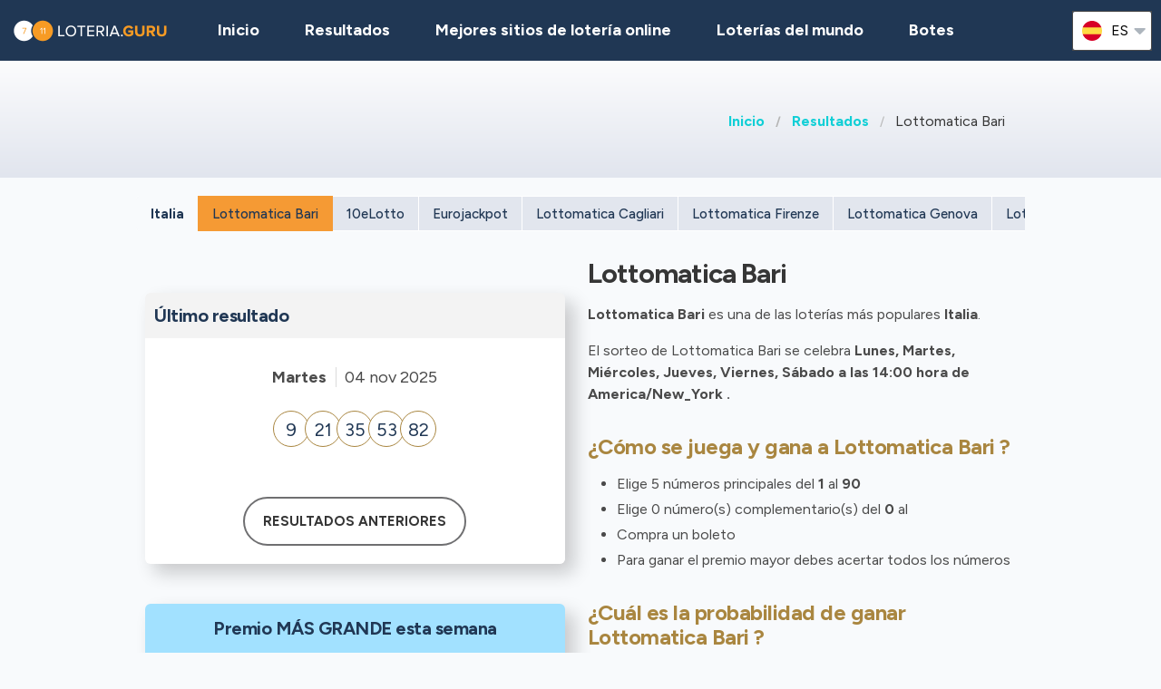

--- FILE ---
content_type: text/html;charset=UTF-8
request_url: https://loteria.guru/resultados-loteria-italia/it-lottomatica-bari
body_size: 7509
content:
<!DOCTYPE html>
<html class="no-js has-navbar-fixed-top" lang="es">



<head>
    <title>Lottomatica Bari | Numeros ganadores, Resultados, Botes y Probabilidades</title>

    <meta charset="utf-8"/>
    <meta name="viewport" content="width=device-width, initial-scale=1.0, maximum-scale=1.0, user-scalable=no" >
    <meta name="google-site-verification" content="HZTNnMGWQ1EOiUoTyy0bRYsY-LI50KopmdFlD2sqhwE"/>
    <meta content="Lottomatica Bari | Numeros ganadores, Resultados, Botes y Probabilidades" property="og:title" />
    <meta content="https://loteria.guru/resultados-loteria-italia/it-lottomatica-bari" property="og:url"/>
    
        <meta content="Aquí encontrarás toda la información que necesitas sobre Lottomatica Bari lotería de Italia " property="og:description"/>
        <meta content="Aquí encontrarás toda la información que necesitas sobre Lottomatica Bari lotería de Italia " property="description"/>
        <meta name="description" content="Aquí encontrarás toda la información que necesitas sobre Lottomatica Bari lotería de Italia ">
    
    <meta content="loteria.guru" property="og:site_name"/>
    <meta content="es" property="og:locale"/>
    <meta content="loteria.guru" name="author"/>
    <meta content="summary_large_image" name="twitter:card"/>

    
    <meta property="og:image" content="/static/assets/images/fb-share-homepage-9cdd35ce6aee9a5fb74d38077b7fa0c5.png">
    

    
        <meta name="robots" content="index, follow" />
    

    


    <link href="/static/assets/styles-fba469fc99df88d582c2248d8e2626f7.css"  rel="stylesheet"/>
    <link href="/static/assets/vendors-3545010909d35dcfd4b2ce7709ae5e4b.css" rel="stylesheet"/>
    <link rel="canonical" href="https://loteria.guru/resultados-loteria-italia/it-lottomatica-bari"/>
    
        <link rel="alternate" hreflang="en" href="https://lotteryguru.com/italy-lottery-results/it-lottomatica-bari"/>
    
        <link rel="alternate" hreflang="es" href="https://loteria.guru/resultados-loteria-italia/it-lottomatica-bari"/>
    
        <link rel="alternate" hreflang="pt" href="https://loteriaguru.com/italia-resultados-loteria/it-lottomatica-bari"/>
    
        <link rel="alternate" hreflang="ru" href="https://loterejaguru.com/rezultaty-loterej-italija/it-lottomatica-bari"/>
    
        <link rel="alternate" hreflang="de" href="https://lottoguru.de/lottozahlen-italien/it-lottomatica-bari"/>
    

    <link rel="apple-touch-icon" sizes="180x180"  href="/static/assets/images/favicon/apple-touch-icon-607ba1bc6425f72462b7e2aa5bfac058.png">
    <link rel="icon" type="image/png" sizes="32x32" href="/static/assets/images/favicon/favicon-32x32-b6b8234299cba59e030f00e1301ebdd8.png">
    <link rel="icon" type="image/png" sizes="16x16" href="/static/assets/images/favicon/favicon-16x16-a96c59262638de3fe019b80607506822.png">
    <link rel="manifest" href="/static/assets/images/favicon/site-332b39d35c9a9f96f49ba62ac1574c44.webmanifest">

    <script src="//cdn.jsdelivr.net/npm/js-cookie@rc"></script>

    <script src="https://cdn.jsdelivr.net/npm/sweetalert2@11"></script>

    <script>
            function browserSupportsAllFeatures() {
                return Array.prototype.entries && window.IntersectionObserver && window.fetch;
            }

            function loadScript(src, done) {
                var js = document.createElement('script');
                js.src = src;
                js.onload = function () {
                    done();
                };
                js.onerror = function () {
                    done(new Error('Failed to load script ' + src));
                };
                document.head.appendChild(js);
            }
    </script>

    

    
    
        <script async src="https://pagead2.googlesyndication.com/pagead/js/adsbygoogle.js?client=ca-pub-6897045485756301" crossorigin="anonymous"></script>
    



    

        
        <script>
            (function (w, d, s, l, i) {
                w[l] = w[l] || [];
                w[l].push({
                    'gtm.start':
                        new Date().getTime(), event: 'gtm.js'
                });
                var f = d.getElementsByTagName(s)[0],
                    j = d.createElement(s), dl = l != 'dataLayer' ? '&l=' + l : '';
                j.async = true;
                j.src =
                    'https://www.googletagmanager.com/gtm.js?id=' + i + dl;
                f.parentNode.insertBefore(j, f);
            })(window, document, 'script', 'dataLayer', 'GTM-5NM5WFL' );

        </script>
        

    


 <script>

   function redirectToBannerExit(exitUrl){
     fetch(exitUrl)
     .then(e => console.log("Done " + exitUrl));
   }
    const message = "Close";
    function showImagePopup (url) {
       Swal.fire({
          imageUrl: url,
          imageAlt: 'A tall image',
          grow : 'fullscreen',
          showConfirmButton : true,
          confirmButtonText : message,
          confirmButtonColor : 'black',
          showCloseButton : true
       });
    }

    function handleClick (e){
        const url = e.target.getAttribute("href");
        showImagePopup(url);
    }

    function attachEvents (){
        const popups = document.querySelector(".popup");

        for(let cur of popups){
          cur.onclick  = handleClick;
        }
    }

      function showPrizePayoutPopup (id) {
            const prizeDiv = document.querySelector('#prize' + id);
            const message = "Close";
               Swal.fire({
                      html : prizeDiv.innerHTML,
                      showConfirmButton : true,
                      confirmButtonText : message,
                      confirmButtonColor : 'black',
                      showCloseButton : true
               });
     }



    </script>





</head>


<body>



    <div style="display : none" id="frontendDay">día</div>

    <div style="display : none" id="frontendDays">dias</div>
    
    <noscript>
        <iframe src="https://www.googletagmanager.com/ns.html?id=GTM-5NM5WFL"
                height="0" width="0" style="display:none;visibility:hidden"></iframe>
    </noscript>

    


    


    <header class="lg-header">

        <nav class="navbar is-fixed-top" role="navigation" aria-label="main navigation">
            


            <div class="navbar-brand">
                <a class="lg-logo navbar-item" href="/">
                    
                        <img src="/static/assets/images/loteria.guru-logo2x-d54633ceb3169ef57292bfac0881b106.png"
                             alt="Lotería Guru - Guía de resultados de lotería mundiales"/>
                    

                </a>
                <a id="burger" role="button" class="lg-hamburger navbar-burger burger" aria-label="menu"
                   aria-expanded="false" data-target="navMenu">
                    <span aria-hidden="true"></span>
                    <span aria-hidden="true"></span>
                    <span aria-hidden="true"></span>
                </a>
            </div>
            <div id="navMenu" class="navbar-menu">
                <div class="navbar-start">
                    <a class="navbar-item" href="/">
                        <img src="/static/assets/images/ico-home-48x48-8754b1fff36ebd07d47a83ecff7ccdbd.svg" alt="ico-home-48x48" class="lg-icon"/>
                        <span>Inicio</span>
                    </a>
                    <a class="navbar-item" href="/resultados-loteria-new-york">
                        <img src="/static/assets/images/ico-results-48x48-714579a11a86370dea77e4ce2208ab03.svg" alt="ico-results-48x48"
                             class="lg-icon"/>
                        <span>Resultados</span>
                    </a>

                    
                        <a class="navbar-item" href="/mejores-sitios-loteria-online">
                            <img src="/static/assets/images/ico-agents-48x48-7cfd829ee91f1ee0bc7bdc08ead0d04e.svg" alt="ico-agents-48x48"
                                 class="lg-icon"/>
                            Mejores sitios de lotería online
                        </a>
                    

                    <a class="navbar-item" href="/loterias-mundo">
                        <img src="/static/assets/images/ico-worldlotteries-48x48-f583b4797838e75be0efbf846cae7d85.svg"
                             alt="ico-worldlotteries-48x48" class="lg-icon"/>
                        Loterías del mundo
                    </a>

                    <a class="navbar-item" href="/botes">
                        <img src="/static/assets/images/ico-jackpot-48x48-07fbe6bc0c8b9a2ad6f6474ee0aac5a8.svg" alt="ico-jackpot-48x48"
                             class="lg-icon"/>
                        Botes
                    </a>

<!--                    <a class="navbar-item navbar-item-highlighted" th:href="${scratchAndWinUrl}"-->
<!--                       th:if="${showScratchAndWin}">-->
<!--                        <img th:src="@{/static/assets/images/ico-scratch-and-win-48x48.svg}"-->
<!--                             alt="ico-scratch-and-win-48x48" class="lg-icon"/>-->
<!--                        <th:block th:utext="#{frontend.navMenu.scratchAndWin}">-->

<!--                        </th:block>-->
<!--                    </a>-->
                    <!--                <a class="navbar-item navbar-item-highlighted" th:href="${gamesUrl}">-->
                    <!--                    <img th:src="@{/static/assets/images/ico-scratch-and-win-48x48.svg}" alt="ico-scratch-and-win-48x48" class="lg-icon"/>-->
                    <!--                    <th:block th:utext="#{frontend.navMenu.games}">-->

                    <!--                    </th:block>-->
                    <!--                </a>-->
                </div>

                <div class="navbar-end">

                    <div class="dropdown is-hoverable lg-flags">

                        <div class="dropdown-trigger">
                            <button class="" aria-haspopup="true" aria-controls="dropdown-menu3">
                                
                                    
                                
                                    


                                        <img class="lg-flag"
                                             src="/static/assets/images/flags/es-a62a83f37b05e303205142ff51d7a990.svg"
                                             alt="es"/>
                                        <span>es</span>
                                        <span class="icon">
                                            <i class="fas fa-lg fa-caret-down" aria-hidden="true"></i>
                                        </span>

                                    
                                
                                    
                                
                                    
                                
                                    
                                


                            </button>
                        </div>

                        <div class="dropdown-menu" id="dropdown-menu3" role="menu">

                            <div class="dropdown-content">

                                
                                    
                                    

                                        <a href="https://lotteryguru.com/italy-lottery-results/it-lottomatica-bari"

                                           class="dropdown-item">

                                            <img class="lg-flag"
                                                 src="/static/assets/images/flags/en-db68882cbf4beac3f3ee3923f1a91b82.svg"
                                                 alt="en"/>
                                            <span>Inglés</span> </a>

                                    

                                
                                    
                                        <a href="https://loteria.guru/resultados-loteria-italia/it-lottomatica-bari"
                                           class="dropdown-item is-active">
                                            <img class="lg-flag"
                                                 src="/static/assets/images/flags/es-a62a83f37b05e303205142ff51d7a990.svg"
                                                 alt="es"/>
                                            <span>Español</span>
                                        </a>
                                    
                                    

                                
                                    
                                    

                                        <a href="https://loterejaguru.com/rezultaty-loterej-italija/it-lottomatica-bari"

                                           class="dropdown-item">

                                            <img class="lg-flag"
                                                 src="/static/assets/images/flags/ru-562474efbaa31ee8de76df31c4bd2116.svg"
                                                 alt="ru"/>
                                            <span>Ruso</span> </a>

                                    

                                
                                    
                                    

                                        <a href="https://loteriaguru.com/italia-resultados-loteria/it-lottomatica-bari"

                                           class="dropdown-item">

                                            <img class="lg-flag"
                                                 src="/static/assets/images/flags/pt-23c03a16d37a9f3adc973d8cab4da97c.svg"
                                                 alt="pt"/>
                                            <span>Portugués</span> </a>

                                    

                                
                                    
                                    

                                        <a href="https://lottoguru.de/lottozahlen-italien/it-lottomatica-bari"

                                           class="dropdown-item">

                                            <img class="lg-flag"
                                                 src="/static/assets/images/flags/de-5c9661f66b30896a0667a78ea18f2847.svg"
                                                 alt="de"/>
                                            <span>Alemana</span> </a>

                                    

                                


                            </div>
                        </div>
                    </div>
                </div>
            </div>
        </nav>
    </header>














    <main class="lg-lottery">

    <section class="hero">
        <div class="hero-body">

            <div class="container">
                <html>

<nav class="breadcrumb" aria-label="breadcrumbs">
    <ul>
        

            <li class="has-text-weight-bold">
                <a href="http://loteria.guru">Inicio</a>
            </li>

            
        

            <li class="has-text-weight-bold">
                <a href="http://loteria.guru/resultados-loteria-italia">Resultados</a>
            </li>

            
        

            

            <li class="is-active">
                <a href="/" aria-current="page">Lottomatica Bari</a>
            </li>
        

    </ul>
</nav>
</html>

                

            </div>
        </div>
    </section>

    <div class="container">
        
            
    <div class="tabs is-large is-centered is-toggle is-fullwidth announcement-true">
        <ul>
            <li><a href="#state-results" class="country">Italia</a></li>
            <li class="is-active"><a  href="/resultados-loteria-italia/it-lottomatica-bari">Lottomatica Bari</a></li>
            
                <li><a href="/resultados-loteria-italia/it-10elotto">10eLotto</a>
                </li>
            
                <li><a href="/resultados-loteria-italia/it-eurojackpot">Eurojackpot</a>
                </li>
            
                <li><a href="/resultados-loteria-italia/it-lottomatica-cagliari">Lottomatica Cagliari</a>
                </li>
            
                <li><a href="/resultados-loteria-italia/it-lottomatica-firenze">Lottomatica Firenze</a>
                </li>
            
                <li><a href="/resultados-loteria-italia/it-lottomatica-genova">Lottomatica Genova</a>
                </li>
            
                <li><a href="/resultados-loteria-italia/it-lottomatica-milano">Lottomatica Milano</a>
                </li>
            
                <li><a href="/resultados-loteria-italia/it-lottomatica-napoli">Lottomatica Napoli</a>
                </li>
            
                <li><a href="/resultados-loteria-italia/it-lottomatica-nazionale">Lottomatica Nazionale</a>
                </li>
            
                <li><a href="/resultados-loteria-italia/it-lottomatica-palermo">Lottomatica Palermo</a>
                </li>
            
                <li><a href="/resultados-loteria-italia/it-lottomatica-roma">Lottomatica Roma</a>
                </li>
            
                <li><a href="/resultados-loteria-italia/it-lottomatica-torino">Lottomatica Torino</a>
                </li>
            
                <li><a href="/resultados-loteria-italia/it-lottomatica-venezia">Lottomatica Venezia</a>
                </li>
            
                <li><a href="/resultados-loteria-italia/it-millionday">MillionDay</a>
                </li>
            
                <li><a href="/resultados-loteria-italia/it-sivincetutto">SiVinceTutto</a>
                </li>
            
                <li><a href="/resultados-loteria-italia/it-superenalotto">SuperEnalotto</a>
                </li>
            
                <li><a href="/resultados-loteria-italia/it-vincicasa">VinciCasa</a>
                </li>
            
        </ul>
    </div>

        
    </div>

    <section>
        <div class="container">
            <div class="columns">

                

                
                    <div class="column is-6-tablet is-4-fullhd">
                

                <br>
                
    

                <br>

                <section>

                    

                        <div class="lg-block lg-lottery-older-results lg-lottery-latest-results">

    <div class="lg-lottery-latest-results-header">
      <h3>
        Último resultado
      </h3>
    </div>

    <div class="columns is-multiline is-vcentered is-mobile lg-line">
      <div class="lg-time">
        <span><strong class="lg-day">Martes</strong></span>
        <span class="lg-date">04 nov 2025</span>
      </div>

      
        

    

    

    

        <div class="column is-12 lg-center-flex">
            <ul class="lg-numbers game-number">
                <!-- Hey Scrapper! -->
<!-- Save time by using our API. -->
<!-- Send us an email for more information. -->

                
                    <li class="lg-number">9</li>
                
                    <li class="lg-number">21</li>
                
                    <li class="lg-number">35</li>
                
                    <li class="lg-number">53</li>
                
                    <li class="lg-number">82</li>
                

                
            </ul>
        </div>
    


    <div class="column is-12 lg-draw-additional">
        
        

    </div>
    

    

    

    

    <div class="lg-lottery-results-extra">
        <div class="lg-lottery-details">
            
        </div>
    </div>

    
    <div class="content">
        <table>
            
        </table>
    </div>

    

    <div class="content">
        <table>
            
        </table>
    </div>





      
    </div>
    <div class="lg-buttons">
      <a class="button" href="/resultados-loteria-italia/it-lottomatica-bari/resultados-anteriores-lottomatica-bari-it">Resultados anteriores</a>
    </div>
    
  </div>
                        <br>
                        <div class="lg-block lg-lottery-max-jackpot">

    <div class="lg-lottery-max-jackpot-header">
        <h3>Premio MÁS GRANDE esta semana</h3>
    </div>

    <div class="lg-card">
        <div class="columns is-mobile lg-card-row">
            <div class="column  is-full lg-countdown lg-draw" data-total="194813">

                
                <span>
                    <span class="lg-days-number">2</span>
                    <span class="lg-days">
                        
                        
                            dias
                        
                    </span>

                </span>

                    <span>
                    <span class="lg-hours-number">06</span><span class="lg-days"> h</span> : <span class="lg-minutes-number">06</span><span class="lg-days"> m</span> : <span class="lg-seconds-number">53</span>
                </span>

                    <div class="lg-progress-bar">
                        <span style="width:60%;"></span>
                    </div>

                
                

            </div>
        </div>
    </div>

    <div class="columns is-vcentered is-mobile lg-link lg-recommended-agents">
        <div class="column is-3 lg-agent-logo">
            
                <img src="https://lotteryguru.com/pict/97461/us-mega-millions-2x-png" alt="us-mega-millions@2x"/>
            
            <!--<img src="https://lotteryguru.com/pict/97461/us-mega-millions-2x-png" alt="the-lotter-logo-2x">-->
        </div>

        <div class="column is-9 has-text-center">
            <div class="lg-sum">900.000.000$</div>
        </div>

    </div>

    <div class="lg-label lg-country-label">Juega Mega Millions desde <u>Estados Unidos</u></div>

    <div class="columns is-vcentered is-mobile lg-link lg-recommended-agents has-text-right">

        <div class="column is-12 lg-agent-link has-text-centered">
            
                <div class="lg-button" onclick="event.stopPropagation()">
                    <a class="button is-primary exit" rel="nofollow" target="_blank"
                       id="top-jackpot_us-mega-millions"
                       href="https://loteria.guru/exit?v=1&amp;requestedCountryId=233&amp;state=OH&amp;originalUrl=http://loteria.guru/resultados-loteria-italia/it-lottomatica-bari&amp;type=lotteryCtr&amp;pageTypeId=LOTTERY&amp;langs=2,3&amp;visitorId=17721652&amp;id=472&amp;component=top-jackpot">
                        <div>Jugar</div>
                    </a>
                </div>
            
        </div>

    </div>

</div>
                        <br>
                        
    

                        <br>
                        
    
      
    

  

                        
                            <section>
    <div class="lg-block lg-lottery-hot-and-cold-numbers">
        <h3>Números ganadores</h3>

        <div class="lg-hot-and-cold-title">
            <strong>Números más habituales de Lottomatica Bari</strong>
        </div>

        <div class="columns is-multiline is-vcentered is-mobile lg-line">
            <div class="column is-12">

                

                    <div class="lg-numbers-hot lg-center-flex">
                        <div class="lg-number">47</div>
                        <div class="lg-draw-times">
                            Extraído
                            <span><strong>69</strong></span>
                            veces
                        </div>
                        <div class="lg-draw-date">

                            <span>Hace <b>19</b> días</span>
                        </div>
                        <div class="lg-draw-date">
                            <strong>21 oct</strong>
                            2025
                        </div>
                    </div>

                

                    <div class="lg-numbers-hot lg-center-flex">
                        <div class="lg-number">10</div>
                        <div class="lg-draw-times">
                            Extraído
                            <span><strong>64</strong></span>
                            veces
                        </div>
                        <div class="lg-draw-date">

                            <span>Hace <b>12</b> días</span>
                        </div>
                        <div class="lg-draw-date">
                            <strong>28 oct</strong>
                            2025
                        </div>
                    </div>

                

                    <div class="lg-numbers-hot lg-center-flex">
                        <div class="lg-number">88</div>
                        <div class="lg-draw-times">
                            Extraído
                            <span><strong>63</strong></span>
                            veces
                        </div>
                        <div class="lg-draw-date">

                            <span>Hace <b>30</b> días</span>
                        </div>
                        <div class="lg-draw-date">
                            <strong>10 oct</strong>
                            2025
                        </div>
                    </div>

                

                    <div class="lg-numbers-hot lg-center-flex">
                        <div class="lg-number">29</div>
                        <div class="lg-draw-times">
                            Extraído
                            <span><strong>63</strong></span>
                            veces
                        </div>
                        <div class="lg-draw-date">

                            <span>Hace <b>54</b> días</span>
                        </div>
                        <div class="lg-draw-date">
                            <strong>16 sept</strong>
                            2025
                        </div>
                    </div>

                

                    <div class="lg-numbers-hot lg-center-flex">
                        <div class="lg-number">53</div>
                        <div class="lg-draw-times">
                            Extraído
                            <span><strong>63</strong></span>
                            veces
                        </div>
                        <div class="lg-draw-date">

                            <span>Hace <b>5</b> días</span>
                        </div>
                        <div class="lg-draw-date">
                            <strong>04 nov</strong>
                            2025
                        </div>
                    </div>

                

                
            </div>

        </div>

        <div class="lg-hot-and-cold-title">
            <strong>Números menos habituales de Lottomatica Bari</strong>
        </div>

        <div class="columns is-multiline is-vcentered is-mobile lg-line">

            <div class="column is-12">

                
                    <div class="lg-numbers-cold lg-center-flex">
                        <div class="lg-number">78</div>
                        <div class="lg-draw-times">
                            Extraído
                            <span><strong>33</strong></span>
                            veces
                        </div>

                        <div class="lg-draw-date">
                            <span>Hace <b>72</b> días</span>
                        </div>
                        <div class="lg-draw-date">
                            <strong>29 ago</strong>
                            2025
                        </div>
                    </div>

                
                    <div class="lg-numbers-cold lg-center-flex">
                        <div class="lg-number">63</div>
                        <div class="lg-draw-times">
                            Extraído
                            <span><strong>36</strong></span>
                            veces
                        </div>

                        <div class="lg-draw-date">
                            <span>Hace <b>40</b> días</span>
                        </div>
                        <div class="lg-draw-date">
                            <strong>30 sept</strong>
                            2025
                        </div>
                    </div>

                
                    <div class="lg-numbers-cold lg-center-flex">
                        <div class="lg-number">45</div>
                        <div class="lg-draw-times">
                            Extraído
                            <span><strong>37</strong></span>
                            veces
                        </div>

                        <div class="lg-draw-date">
                            <span>Hace <b>15</b> días</span>
                        </div>
                        <div class="lg-draw-date">
                            <strong>25 oct</strong>
                            2025
                        </div>
                    </div>

                
                    <div class="lg-numbers-cold lg-center-flex">
                        <div class="lg-number">11</div>
                        <div class="lg-draw-times">
                            Extraído
                            <span><strong>38</strong></span>
                            veces
                        </div>

                        <div class="lg-draw-date">
                            <span>Hace <b>6</b> días</span>
                        </div>
                        <div class="lg-draw-date">
                            <strong>03 nov</strong>
                            2025
                        </div>
                    </div>

                
                    <div class="lg-numbers-cold lg-center-flex">
                        <div class="lg-number">25</div>
                        <div class="lg-draw-times">
                            Extraído
                            <span><strong>38</strong></span>
                            veces
                        </div>

                        <div class="lg-draw-date">
                            <span>Hace <b>29</b> días</span>
                        </div>
                        <div class="lg-draw-date">
                            <strong>11 oct</strong>
                            2025
                        </div>
                    </div>

                
                
            </div>
        </div>

        <div class="lg-start-date">Estas estadísticas tienen en cuenta los resultados desde 2020 hasta el último sorteo</div>

        <div class="lg-buttons">
            <a class="button" href="/resultados-loteria-italia/it-lottomatica-bari/it-lottomatica-bari-estadisticas?periodType=YEAR">Todas las estadísticas</a>
        </div>

    </div>
</section>
                            <br>
                            
    

                            <br>

                        
                        

  



                    
                </section>

            </div>
            


            
                <div class="column is-offset-1-fullhd is-6-tablet">

            
            
            <div class="content">
                <h2>Lottomatica Bari</h2>

                

                
                    
    <p><strong></strong> <strong>Lottomatica Bari</strong> es una de las loterías más populares <strong>Italia</strong>. <p>El sorteo de   Lottomatica Bari   se celebra <strong>   Lunes, Martes, Miércoles, Jueves, Viernes, Sábado    a las 14:00 hora de America/New_York .   </strong></p>    <h3>¿Cómo se juega y gana a   Lottomatica Bari   ?</h3> <ul>   <li>Elige     5     números principales del <b>     1     </b> al <b>     90   </b> </li>   <li> Elige     0     número(s) complementario(s) del <b>     0     </b> al <b>        </b> </li>   <li>Compra un boleto</li>   <li>Para ganar el premio mayor debes acertar todos los números</li> </ul> <h3>¿Cuál es la probabilidad de ganar   Lottomatica Bari   ?</h3> <p>Las probabilidad de ganar el premio mayor de Lottomatica Bari es de <b>1 entre 43,949,268 </b>.</p>

        



                

            </div>
        </div>
        </div>
        </div>

        </div>
    </section>


</main>






    


    <footer class="footer">
        <div class="container">
            <div class="lg-primary-links">
                <ul class="list">
                    <li class="list-item"><a href="/">Inicio</a></li>
                    <li class="list-item"><a href="/resultados-loteria-new-york">Resultados</a></li>
                    
                    <li class="list-item"><a href="/mejores-sitios-loteria-online">Mejores sitios de lotería online</a></li>
                    
                    <li class="list-item"><a href="/loterias-mundo">Loterías del mundo</a></li>

                    

                    <li class="list-item"><a href="/botes">Botes</a></li>
                    <li class="list-item"><a href="/proximos-sorteos">Sorteos</a></li>
                    <li class="list-item"><a href="/blog">Blog</a></li>
                    <li class="list-item"><a href="/rascas">Rascas</a></li>
<!--                    <li th:if="${showScratchAndWin}" class="list-item"><a th:href="${scratchAndWinUrl}" th:utext="#{frontend.navMenu.scratchAndWin}"></a></li>-->
                </ul>
            </div>

            <div class="columns lg-secondary-links is-multiline">
                <div class="column is-12 is-10-desktop">
                    <ul class="list">
                        <li class="list-item">
                            <a href="/preguntas-frecuentes-loteria">Preguntas frecuentes</a>
                        </li>
                        <li class="list-item">
                            <a href="/como-jugar-a-la-loteria-5-pasos-sencillos">Cómo jugar a la lotería</a>
                        </li>
                        <li class="list-item">
                            <a href="/es-legal-loteria-online">Es legal la lotería online</a></li>
                        <li class="list-item"><a href="/acerca-de-nosotros">Sobre nosotros</a></li>
                        <li class="list-item"><a href="/contacto">Contacto</a></li>
                        <li class="list-item"><a href="/terminos-y-condiciones">Condiciones de uso</a></li>
                        <li class="list-item"><a href="/politica-de-cookies">Política de cookies</a></li>
                    </ul>
                </div>

                <div class="column is-12 is-2-desktop">
                    &copy;
                         Lotería Guru  2025

                </div>
            </div>
            <div class="lg-secondary-links is-multiline has-text-centered">

                <span class="lg-footer-logo">
                    <img alt="18+" src="/static/assets/images/footer-logo-18-90c5fbbd83631de1879bb1aff0a2fc96.png"/>
                </span>
                <a class="lg-footer-logo" target="_blank" rel="nofollow" href="https://certify.gpwa.org/verify/lotteryguru.com">
                    <img alt="GPWA" src="/static/assets/images/footer-logo-gpwa-f9bbb95c826ce4ba1b3cb3b5044e7437.png"/>
                </a>
                <a class="lg-footer-logo" target="_blank" rel="nofollow" href="https://www.begambleaware.org">
                    <img alt="GAMBLE AWARE" src="/static/assets/images/footer-logo-gambleaware-3df06344ef61a67a176054ebe1d9c0d6.png"/>
                </a>
                <a class="lg-footer-logo" target="_blank" rel="nofollow" href="https://www.ncpgambling.org">
                    <img alt="NCPG" src="/static/assets/images/footer-logo-ncpg-3c96c1b9e0c34d10544d9b541eaceda3.png"/>
                </a>
            </div>

            <div class="column lg-disclaimer">Loteria.guru es un sitio de información independiente sobre loterías de todo el mundo que no está controlado por ningún operador de juegos de azar. Todas nuestras reseñas y guías se han creado únicamente con fines informativos y conforme al conocimiento y juicio de nuestro equipo de expertos independientes, que no debería ser considerado como consejo legal. Los lectores deben asegurarse de que cumplen con todos los requisitos reguladores antes de apostar a los juegos de lotería seleccionados.</div>
        </div>
    </footer>

    <script src="/static/assets/scripts-a43d31857bf9351f3d5fa528c274c389.js" type="text/javascript" async></script>
    <script src="/static/assets/vendors-6fd59420b05db0475c530e78ef6f908c.js" type="text/javascript" async></script>


     


    <script type="application/ld+json">

        {
  "@context" : "http://schema.org",
  "@type" : "WebPage",
  "name" : "Lottomatica Bari | Numeros ganadores, Resultados, Botes y Probabilidades",
  "url" : "https://loteria.guru/resultados-loteria-italia/it-lottomatica-bari",
  "description" : "Aquí encontrarás toda la información que necesitas sobre Lottomatica Bari lotería de Italia ",
  "breadcrumb" : {
    "@type" : "BreadcrumbList",
    "itemListElement" : [ {
      "@type" : "ListItem",
      "position" : 1,
      "item" : {
        "@id" : "http://loteria.guru",
        "name" : "Lotería Guru - Guía de resultados de lotería mundiales"
      }
    }, {
      "@type" : "ListItem",
      "position" : 2,
      "item" : {
        "@id" : "http://loteria.guru/resultados-loteria-italia",
        "name" : "Lotería Italia | Resultados de hoy y numeros ganadores"
      }
    }, {
      "@type" : "ListItem",
      "position" : 3,
      "item" : {
        "@id" : "http://loteria.guru/resultados-loteria-italia/it-lottomatica-bari",
        "name" : "Lottomatica Bari | Numeros ganadores, Resultados, Botes y Probabilidades"
      }
    } ]
  }
}

    </script>
    <script type="application/ld+json">
        {
  "@context" : "http://schema.org/",
  "@type" : "Organization",
  "@id" : "https://lotteryguru.com/#organization",
  "name" : "Lottery Guru",
  "url" : "https://loteria.guru",
  "logo" : {
    "@type" : "ImageObject",
    "url" : "https://lotteryguru.com/static/assets/images/lotteryguru-logo2x.png",
    "width" : "360",
    "height" : "60"
  }
}
    </script>


    


</body>
</html>


--- FILE ---
content_type: text/html; charset=utf-8
request_url: https://www.google.com/recaptcha/api2/aframe
body_size: 226
content:
<!DOCTYPE HTML><html><head><meta http-equiv="content-type" content="text/html; charset=UTF-8"></head><body><script nonce="R0ArFkBMSQYg0yo3QKrxWw">/** Anti-fraud and anti-abuse applications only. See google.com/recaptcha */ try{var clients={'sodar':'https://pagead2.googlesyndication.com/pagead/sodar?'};window.addEventListener("message",function(a){try{if(a.source===window.parent){var b=JSON.parse(a.data);var c=clients[b['id']];if(c){var d=document.createElement('img');d.src=c+b['params']+'&rc='+(localStorage.getItem("rc::a")?sessionStorage.getItem("rc::b"):"");window.document.body.appendChild(d);sessionStorage.setItem("rc::e",parseInt(sessionStorage.getItem("rc::e")||0)+1);localStorage.setItem("rc::h",'1762725189295');}}}catch(b){}});window.parent.postMessage("_grecaptcha_ready", "*");}catch(b){}</script></body></html>